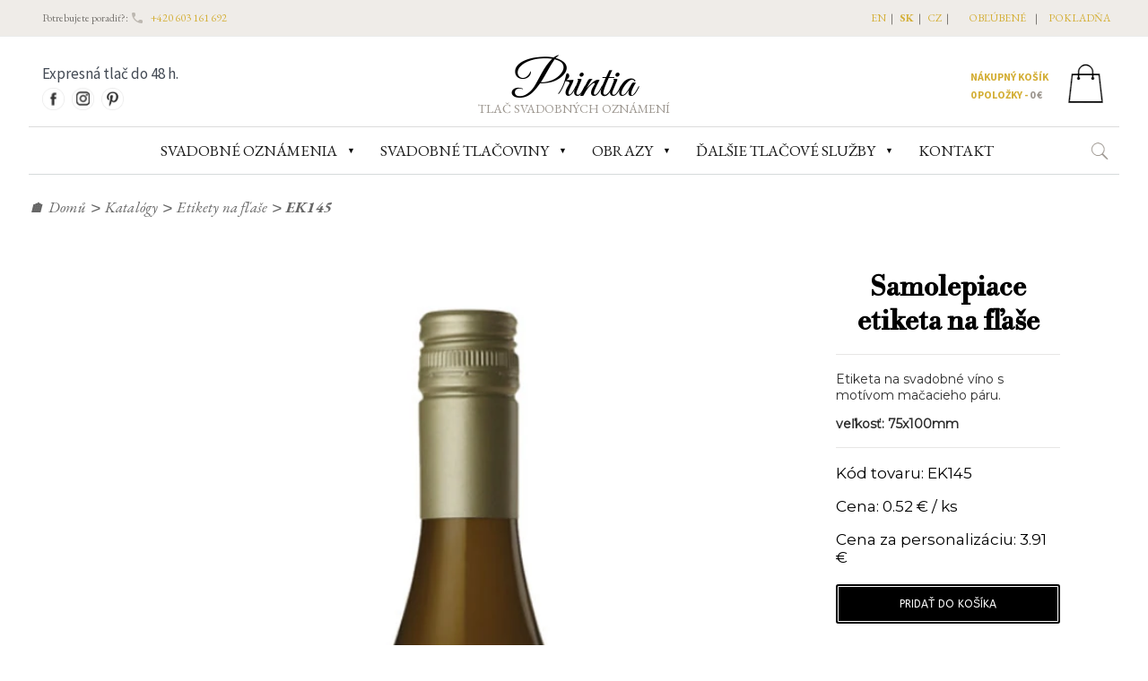

--- FILE ---
content_type: text/html; charset=UTF-8
request_url: https://www.printia.cz/sk/etiketa-svadobna-vino-macky-ek145/
body_size: 12658
content:
<html lang="en">
<head>
<meta charset="UTF-8" />
<meta name="viewport" content="width=device-width, initial-scale=1" />
<meta name="description" content="Etiketa na svadobné víno s motívom mačacieho páru." />

<meta property="og:title" content="Samolepiace etiketa na fľaše" />
<meta property="og:description" content="Etiketa na svadobné víno s motívom mačacieho páru." />
<meta property="og:url" content="https://www.printia.cz/etiketa-svadobna-vino-macky-ek145/" />
<meta property="og:site_name" content="Printia" />
<meta property="og:type" content="product" />
<meta property="og:image" content="https://www.printia.cz/data/products/ek145-etiketa-kocky-svatebni.webp" />
<meta property="og:locale" content="sk" />
<link rel="canonical" href="https://www.printia.cz/sk/etiketa-svadobna-vino-macky-ek145/" />

<link rel="alternate" hreflang="cs" href="https://www.printia.cz/etiketa-svatebni-vino-kocky-ek145/" />
<link rel="alternate" hreflang="sk" href="https://www.printia.cz/sk/etiketa-svadobna-vino-macky-ek145/" />
<link rel="alternate" hreflang="en" href="https://www.printia.cz/en/cats-wedding-wine-label-ek145/" />
<link rel="alternate" hreflang="x-default" href="https://www.printia.cz/etiketa-svatebni-vino-kocky-ek145/" />

<link href="https://www.printia.cz/view/css/styles.css" rel="stylesheet" type="text/css" />
<link href="https://www.printia.cz/view/css/product.css" rel="stylesheet" type="text/css" />
<link href="https://www.printia.cz/vendor/components/owl-carousel/owl-carousel.css" rel="stylesheet" type="text/css" />
<link href="https://www.printia.cz/vendor/components/owl-carousel/owl-theme.css" rel="stylesheet" type="text/css" />
<link rel='stylesheet' id='google-fonts-css' href='https://fonts.googleapis.com/css?family=EB+Garamond%3A100%2C100italic%2C300%2C300italic%2C400%2C400italic%2C500%2C500italic%2C700%2C700italic%2C900%2C900italic%7CSource+Sans+Pro%3A100%2C100italic%2C300%2C300italic%2C400%2C400italic%2C500%2C500italic%2C700%2C700italic%2C900%2C900italic%7CGreat+Vibes%3A100%2C100italic%2C300%2C300italic%2C400%2C400italic%2C500%2C500italic%2C700%2C700italic%2C900%2C900italic%7CLibre+Baskerville%3A100%2C100italic%2C300%2C300italic%2C400%2C400italic%2C500%2C500italic%2C700%2C700italic%2C900%2C900italic%7CNunito_Sans%3A100%2C100italic%2C300%2C300italic%2C400%2C400italic%2C500%2C500italic%2C700%2C700italic%2C900%2C900italic%7CABeeZee%3A100%2C100italic%2C300%2C300italic%2C400%2C400italic%2C500%2C500italic%2C700%2C700italic%2C900%2C900italic%7CABeeZee%3A100%2C100italic%2C300%2C300italic%2C400%2C400italic%2C500%2C500italic%2C700%2C700italic%2C900%2C900italic%7CABeeZee%3A100%2C100italic%2C300%2C300italic%2C400%2C400italic%2C500%2C500italic%2C700%2C700italic%2C900%2C900italic%7CABeeZee%3A100%2C100italic%2C300%2C300italic%2C400%2C400italic%2C500%2C500italic%2C700%2C700italic%2C900%2C900italic&#038;subset=latin-ext'    type='text/css' media='all' />
<link rel="preconnect" href="https://fonts.googleapis.com">
<link rel="preconnect" href="https://fonts.gstatic.com" crossorigin>
<link href="https://fonts.googleapis.com/css2?family=Libre+Bodoni&family=Montserrat&display=swap" rel="stylesheet">

<link href="https://www.printia.cz/view/css/gw.css"     rel="stylesheet" type="text/css" />
<script src="https://www.printia.cz/vendor/components/jquery/jquery-3.2.1.min.js" type="text/javascript"></script>
<script src="https://www.printia.cz/vendor/components/owl-carousel/owl-carousel.js" type="text/javascript"></script>

 

<title>Samolepiace etiketa na fľaše (EK145) | Printia</title>

<script type="application/ld+json">
{
  "@context" : "http://schema.org",
  "@type" : "Product",
  "sku" : "EK145",
  "brand" : "Printia",
  "name" : "Samolepiace etiketa na fľaše",
  "image" : "https://www.printia.cz/data/products/ek145-etiketa-kocky-svatebni.webp",
  "description" : "Etiketa na svadobné víno s motívom mačacieho páru.",
  "offers" : {
    "@type" : "Offer",
    "sku" : "EK145",
    "priceCurrency" : "CZK",
    "priceValidUntil" : "2026-04-17",
    "availability" : "InStock",
    "url" : "https://www.printia.cz/sk/etiketa-svadobna-vino-macky-ek145/",
    "price" : "12.00"
  }
}
</script>

<!-- Google Tag Manager -->
<script>(function(w,d,s,l,i){w[l]=w[l]||[];w[l].push({'gtm.start':
new Date().getTime(),event:'gtm.js'});var f=d.getElementsByTagName(s)[0],
j=d.createElement(s),dl=l!='dataLayer'?'&l='+l:'';j.async=true;j.src=
'https://www.googletagmanager.com/gtm.js?id='+i+dl;f.parentNode.insertBefore(j,f);
})(window,document,'script','dataLayer','GTM-N8V4Q46');</script>
<!-- End Google Tag Manager -->
<!-- Meta Pixel Code -->
<script>
!function(f,b,e,v,n,t,s)
{if(f.fbq)return;n=f.fbq=function(){n.callMethod?
n.callMethod.apply(n,arguments):n.queue.push(arguments)};
if(!f._fbq)f._fbq=n;n.push=n;n.loaded=!0;n.version='2.0';
n.queue=[];t=b.createElement(e);t.async=!0;
t.src=v;s=b.getElementsByTagName(e)[0];
s.parentNode.insertBefore(t,s)}(window, document,'script',
'https://connect.facebook.net/en_US/fbevents.js');
fbq('init', '574331660180464');
fbq('track', 'PageView');
</script>
<noscript><img height="1" width="1" style="display:none"
src="https://www.facebook.com/tr?id=574331660180464&ev=PageView&noscript=1"
/></noscript>
<!-- End Meta Pixel Code -->
</head>
<body>

<style>
span#cart {
	font-weight: bold;
	color: #333333;
}

@media screen and (max-width: 800px) {
	.header-top-container {
		display: none;
	}
	.social-content {
		display: none;
	}
	.logo {
		display: block;
	}
	.cart-div {
		float: none;
		text-align: center;
	}
}
</style>
<style>
@media screen and (max-width: 1230px) and (min-width: 700px) {
	.logo {
		margin-left: 50px;
	}
}
</style>

<div class="header-foundation full-width">
    <div class="header-top-container">
        <div class="layout-width">
            <div class="top-content">
                <p>Potrebujete poradiť?: 
                    <span><svg class="phone-icon" xmlns="http://www.w3.org/2000/svg" width="16" height="16" viewBox="0 0 24 24">
                        <path fill="none" d="M0 0h24v24H0V0z" />
                        <path d="M19.23 15.26l-2.54-.29c-.61-.07-1.21.14-1.64.57l-1.84 1.84c-2.83-1.44-5.15-3.75-6.59-6.59l1.85-1.85c.43-.43.64-1.03.57-1.64l-.29-2.52c-.12-1.01-.97-1.77-1.99-1.77H5.03c-1.13 0-2.07.94-2 2.07.53 8.54 7.36 15.36 15.89 15.89 1.13.07 2.07-.87 2.07-2v-1.73c.01-1.01-.75-1.86-1.76-1.98z" />
                        </svg></span>
                    <span><a href="tel:+420603161692">+420 603 161 692</a></span>
                </p>
            </div>
            <div class="top-content">
            </div>
            <div class="inline-block text-right header-menu-width">
               <p>     <span class="header-menu">
                    <span class="lang-menu "><a href="https://www.printia.cz/en/" hreflang="en">EN</a></span>| 
                    <span class="lang-menu lang-bg"><a href="https://www.printia.cz/sk/" hreflang="sk">SK</a></span>| 
                    <span class="lang-menu "><a href="https://www.printia.cz/"  hreflang="cz">CZ</a></span>|    
                    </span>
                
                
                    <span class="header-menu"><a href="#">obľúbené</a></span>|
                    <span class="header-menu"> <a href="https://www.printia.cz/nakupni-kosik/">pokladňa</a></span>
                </p>
            </div>
        </div>
    </div>
    <div id="header" class="full-width resp-header-height">

        <div class="layout-width border-bottom resp-height">
            <div class="header-search"></div>
            <div class="social-content">
                <div>Expresná tlač do 48 h.</div>
                <div class="social-icon-content">
                    <div>
                        <a href="https://www.facebook.com/svatebnioznameni"><img class="social-icon" alt="Facebook" src="https://www.printia.cz/view/image/fb.png"></a>
                        <a href="https://www.instagram.com/printia.prague/"><img class="social-icon"  alt="Instagram" src="https://www.printia.cz/view/image/instagram.png"></a>
                        <a href="https://cz.pinterest.com/printiaprague/"><img  alt="Pinterest" class="social-icon" src="https://www.printia.cz/view/image/pinterest.png"></a>
                    </div>
                </div>
            </div>
            <div class="logo">
                <a href="https://www.printia.cz/sk/" title="Printia" rel="home" itemprop="url"> Printia </a>
                <div class="sub-logo">
                    tlač svadobných oznámení                </div>
            </div>
            
<div class="cart-div">
	<a href="https://www.printia.cz/sk/nakupny-kosik/">
		<div class="inline-block">
			<div class="border-bottom cart-font">Nákupný košík</div>
			<span class="cart-contents"><span class="cart-font"><span id="cart-count">0</span> položky - </span>
				<span class="cart-color cart-font"> <span id="cart-amount">0</span>&nbsp;<span class="">€ </span>
			</span></span>
		</div>
		<div class="cart-icon-div">
			<img src="https://www.printia.cz/view/image/cart-icon.png">
		</div>
	</a>
</div>
        </div>
        </div>
    </div>
<div class="layout-width border-top pos-rel">
    <img id="icon-menu-expand" src="https://www.printia.cz/view/image/mob-menu.png" alt="Menu" onclick="toggleSiteMenu();"><span class="menu-icon">Menu</span>
    <div class="sub-header" id="sub-header">

        <nav class="left-drop-menu resp-left-drop-menu">
                        
            <div class="dropdown resp-drop">
                <a href="https://www.printia.cz/sk/svadobne-oznamenia/" id="menu-0" class="dropbtn"><span class="dropdown-span">SVADOBNÉ OZNÁMENIA</span></a>
                <span class="dropdown-icon">&#9660;</span>
                <div id="list-menu-0" class="dropdown-content dropdownFull dropdown-content-align">
                    <div class="dropdownBody dropdownbody-overflow">
                            <div class="dropdownNav">
                                                                        <div class="sub-dropdown">
                                           <a class="product-list  sub-dropbtn"  href="https://www.printia.cz/sk/katalog/luxusne-oznamenia/" ><span class="sub-dropdown-span">Luxusné svadobné oznámenia</span></a>
                                        </div>  
                                                                                <div class="sub-dropdown">
                                           <a class="product-list  sub-dropbtn"  href="https://www.printia.cz/sk/katalog/elegantne-oznamenia/" ><span class="sub-dropdown-span">Svadobné oznámenia</span></a>
                                        </div>  
                                                                                <div class="sub-dropdown">
                                           <a class="product-list  sub-dropbtn"  href="https://www.printia.cz/sk/katalog/svadobne-oznamenia-s-fotkou/" ><span class="sub-dropdown-span">Svadobné oznámenia s fotkou</span></a>
                                        </div>  
                                                                                <div class="sub-dropdown">
                                           <a class="product-list  sub-dropbtn"  href="https://www.printia.cz/sk/katalog/lacne-svadobne-oznamenia/" ><span class="sub-dropdown-span">Lacné svadobné oznámenia</span></a>
                                        </div>  
                                        
                            </div>
                    </div>
                </div>
            </div>

        
        
        <div class="dropdown">
                <a href="javascript:;;"  id="menu-0" class="dropbtn" ><span class="dropdown-span">SVADOBNÉ TLAČOVINY</span></a>
                 <span class="dropdown-icon">&#9660;</span>
                 
                <div id="list-menu-0" class="dropdown-content dropdownFull resp-content">
                    <div class="dropdownBody dropdownbody-overflow">
										<div class="cols">
                            <div class="dropdownNav float-left-sub">
    			        				<a class="product-list"  href="https://www.printia.cz/sk/katalog/luxusne-oznamenia/" >Luxusné svadobné oznámenia</a>
                                 				<a class="product-list"  href="https://www.printia.cz/sk/katalog/elegantne-oznamenia/" >Svadobné oznámenia</a>
                                 				<a class="product-list"  href="https://www.printia.cz/sk/katalog/svadobne-oznamenia-s-fotkou/" >Svadobné oznámenia s fotkou</a>
                                 				<a class="product-list"  href="https://www.printia.cz/sk/katalog/lacne-svadobne-oznamenia/" >Lacné svadobné oznámenia</a>
                         							</div>
                            <div class="dropdownNav float-left-sub">
        		        					<a class="product-list" href="https://www.printia.cz/sk/katalog/pozvanky/">Pozvánky k svadobnému stolu </a> 
                                    					<a class="product-list" href="https://www.printia.cz/sk/katalog/obalky/">Poštové obálky</a> 
                                    					<a class="product-list" href="https://www.printia.cz/sk/katalog/menovky/">Menovky na stôl</a> 
                                    					<a class="product-list" href="https://www.printia.cz/sk/katalog/svadobne-menu/">Svadobné menu </a> 
                                    					<a class="product-list" href="https://www.printia.cz/sk/katalog/program/">Svadobný program dňa </a> 
                                    					<a class="product-list" href="https://www.printia.cz/sk/katalog/zasadaci-poriadok/">Zasadací poriadok</a> 
                            							</div>

                            <div class="dropdownNav float-left-sub">

										      					        <a class="product-list" href="https://www.printia.cz/sk/katalog/svadobny-strom/">Svadobný strom </a>   
                                  					        <a class="product-list" href="https://www.printia.cz/sk/katalog/etikety-na-flase/">Etikety na fľaše </a>   
                                  					        <a class="product-list" href="https://www.printia.cz/sk/katalog/krabicky-na-vysluzku/">Krabičky na výslužky</a>   
                                  					        <a class="product-list" href="https://www.printia.cz/sk/katalog/svadobne-knihy/">Svadobná kniha</a>   
                                  					        <a class="product-list" href="https://www.printia.cz/sk/katalog/svadobne-uvitaci-cedule/">Uvítacia tabuľa na svadbu.</a>   
                                  					        <a class="product-list" href="https://www.printia.cz/sk/katalog/zabava-na-svadbu/">Zábava na svadbu</a>   
                                  					        <a class="product-list" href="https://www.printia.cz/sk/katalog/nas-pribeh-lasky/">Náš príbeh lásky </a>   
                                  					        <a class="product-list" href="https://www.printia.cz/sk/katalog/detske-pozvanky-na-narodeniny/">Detské pozvánky na narodeniny</a>   
                            							</div>
                            <div class="dropdownNav float-left-sub">
                                <p style="text-align: left; font-size: 1em;">
                                    <span class="dropdown-text-logo">
                                        &nbsp; &nbsp; Printia</span> <span
                                        class="dropdown-text"> je špecializované grafické štúdio a tlačiareň<br>so zameraním na výrobu svadobných oznámení.<br>Sídlime v Prahe na Smíchove.<br>Po zarezervovaní termíne si možno u nás prehliadnuť<br>katalógy svadobných tlačovín z našej produkcie.									</span>
                                </p>
                            </div>

                        </div>
									</div>
                </div>
            </div>


            <div class="dropdown resp-drop">
                <a href="https://www.printia.cz/sk/katalog/obrazy-na-stenu/" id="menu-obrazy" class="dropbtn"><span class="dropdown-span">Obrazy</span></a>
                <span class="dropdown-icon">&#9660;</span>
                <div id="list-menu-obrazy" class="dropdown-content dropdownFull dropdown-content-align">
                    <div class="dropdownBody dropdownbody-overflow">
                        <div class="dropdownNav">
                                                                <div class="sub-dropdown">
                                        <a class="product-list sub-dropbtn"  href="https://www.printia.cz/sk/katalog/abstraktne-obrazy/" >
                                            <span class="sub-dropdown-span">Abstraktné umenie</span>
                                        </a>
                                    </div>
                                                                        <div class="sub-dropdown">
                                        <a class="product-list sub-dropbtn"  href="https://www.printia.cz/sk/katalog/obrazy-krajina/" >
                                            <span class="sub-dropdown-span">Krajina</span>
                                        </a>
                                    </div>
                                                                        <div class="sub-dropdown">
                                        <a class="product-list sub-dropbtn"  href="https://www.printia.cz/sk/katalog/obrazy-hory/" >
                                            <span class="sub-dropdown-span">Hory</span>
                                        </a>
                                    </div>
                                                                        <div class="sub-dropdown">
                                        <a class="product-list sub-dropbtn"  href="https://www.printia.cz/sk/katalog/obrazy-macky/" >
                                            <span class="sub-dropdown-span">Mačky</span>
                                        </a>
                                    </div>
                                                                        <div class="sub-dropdown">
                                        <a class="product-list sub-dropbtn"  href="https://www.printia.cz/sk/katalog/obrazy-zvierata/" >
                                            <span class="sub-dropdown-span">Zvieratá</span>
                                        </a>
                                    </div>
                                                                        <div class="sub-dropdown">
                                        <a class="product-list sub-dropbtn"  href="https://www.printia.cz/sk/katalog/obrazy-zeny/" >
                                            <span class="sub-dropdown-span">Ženy</span>
                                        </a>
                                    </div>
                                                                        <div class="sub-dropdown">
                                        <a class="product-list sub-dropbtn"  href="https://www.printia.cz/sk/katalog/obrazy-more-a-plaze/" >
                                            <span class="sub-dropdown-span">More a pláže</span>
                                        </a>
                                    </div>
                                                                        <div class="sub-dropdown">
                                        <a class="product-list sub-dropbtn"  href="https://www.printia.cz/sk/katalog/obrazy-auta/" >
                                            <span class="sub-dropdown-span">Autá</span>
                                        </a>
                                    </div>
                                                                        <div class="sub-dropdown">
                                        <a class="product-list sub-dropbtn"  href="https://www.printia.cz/sk/katalog/obrazy-mesta/" >
                                            <span class="sub-dropdown-span">Mestá</span>
                                        </a>
                                    </div>
                                                                        <div class="sub-dropdown">
                                        <a class="product-list sub-dropbtn"  href="https://www.printia.cz/sk/katalog/obrazy-priroda/" >
                                            <span class="sub-dropdown-span">Priroda</span>
                                        </a>
                                    </div>
                                                                        <div class="sub-dropdown">
                                        <a class="product-list sub-dropbtn"  href="https://www.printia.cz/sk/katalog/obrazy-vianoce/" >
                                            <span class="sub-dropdown-span">Vianoce</span>
                                        </a>
                                    </div>
                                                                        <div class="sub-dropdown">
                                        <a class="product-list sub-dropbtn"  href="https://www.printia.cz/sk/katalog/obrazy-ostatne/" >
                                            <span class="sub-dropdown-span">Ostatné</span>
                                        </a>
                                    </div>
                                                                        <div class="sub-dropdown">
                                        <a class="product-list sub-dropbtn"  href="https://www.printia.cz/sk/katalog/obrazy-lode/" >
                                            <span class="sub-dropdown-span">Lode</span>
                                        </a>
                                    </div>
                                                                        <div class="sub-dropdown">
                                        <a class="product-list sub-dropbtn"  href="https://www.printia.cz/sk/katalog/obrazy-do-detskej-izby/" >
                                            <span class="sub-dropdown-span">Do detskej izby</span>
                                        </a>
                                    </div>
                                                            </div>
                    </div>
                </div>
            </div>


            


            <div class="dropdown resp-drop">
                <a href="#"  id="menu-0" class="dropbtn"><span class="dropdown-span">ĎALŠIE TLAČOVÉ SLUŽBY</span></a>
                <span class="dropdown-icon">&#9660;</span>
                <div id="list-menu-0" class="dropdown-content dropdownFull dropdown-content-align">
                    <div class="dropdownBody dropdownbody-overflow">
                            <div class="dropdownNav">
                                
                                <div class="sub-dropdown">
                                    <a href="https://www.printia.cz/sk/luxusne-vizitky/" class="product-list sub-dropbtn"><span class="sub-dropdown-span">Luxusné vizitky</span></a>
                                </div>

                                <div class="sub-dropdown">
                                    <a href="https://www.printia.cz/sk/promocni-oznameni/" class="product-list sub-dropbtn" ><span class="sub-dropdown-span">Promočné oznámenia</span></a>
                                </div>
                                
                                
                                <div class="sub-dropdown">
                                    <a href="https://www.printia.cz/sk/darkove-poukazy/" class="product-list sub-dropbtn" ><span class="sub-dropdown-span">Darčekové poukazy</span></a>
                                </div>

                                <div class="sub-dropdown">
                                    <a href="https://www.printia.cz/sk/oznameni-o-narozeni-ditete/" class="product-list sub-dropbtn" ><span class="sub-dropdown-span">Oznámenie o narodení dieťaťa</span></a>
                                </div>  

                                
                                <div class="sub-dropdown">
                                    <a href="https://www.printia.cz/sk/katalog/zapisniky-notesy/" class="product-list sub-dropbtn" ><span class="sub-dropdown-span">Notesy</span></a>
                                </div>
                                
                                <div class="sub-dropdown">
                                <hr style="border-top: dotted 1px; margin-left: 16px; margin-right:16px;">                                                      
                                </div>  
                                
                                <div class="sub-dropdown">
                                    <a href="https://www.printia.cz/sk/tlac/" class="product-list sub-dropbtn" ><span class="sub-dropdown-span">Tlač na zákazku</span></a>
                                </div>    
                                                            
                                <div class="sub-dropdown">
                                    <a href="https://www.printia.cz/sk/termorazba/" class="product-list sub-dropbtn" ><span class="sub-dropdown-span">Zlatotlač</span></a>
                                </div>


                                <div class="sub-dropdown">
                                    <a href="https://www.printia.cz/sk/specialni-graficke-papiry/" class="product-list sub-dropbtn" ><span class="sub-dropdown-span">grafické papiere</span></a>
                                </div>                                
                            </div>
                    </div>
                </div>

            </div>





            <div class="dropdown resp-drop">
                <a href="https://www.printia.cz/sk/kontakt/"  id="menu-0" class="dropbtn"><span class="dropdown-span">KONTAKT</span></a>
            </div>
            
        </nav>
        
    </div>

    <div class="search-container">
        <div class="search-details">
            <img class="search-icon"
                src="https://www.printia.cz/view/image/search-icon.png"
                onclick="showSearchInput()">
        </div>
        <div class="search-input-container">
            <form class="" method="get" action="https://www.printia.cz/sk/product-search/">
                <input id="search-input" name="s" type="text" class="searchtextbox" value="" title="Najít ..." placeholder="Vyhľadať v produktoch ..." tabindex="1">
            </form>
        </div>
    </div>
</div>


<script>
function myFunction() {
    document.getElementById("right-myDropdown").classList.toggle("right-show");
}

function toggleSiteMenu() {
    if (document.getElementById("sub-header").style.display == 'block') {
        document.getElementById("sub-header").style.display = 'none';
        document.getElementById("sub-header").classList.remove('margin-top-sub');
    } else {
        document.getElementById("sub-header").style.display = 'block';
        document.getElementById("sub-header").classList.add('margin-top-sub');
    }
}


//Close the dropdown menu if the user clicks outside of it
window.onclick = function(event) {
if (!event.target.matches('.right-dropbtn')) {

 var dropdowns = document.getElementsByClassName("right-dropdown-content");
 var i;
 for (i = 0; i < dropdowns.length; i++) {
   var openDropdown = dropdowns[i];
   if (openDropdown.classList.contains('right-show')) {
     openDropdown.classList.remove('right-show');
   }
 }
}
}


function showSearch() {
    $(".header-search").toggle();
}
$(document).ready(function(){
	 $(".sub-dropdown").hover(function(){
    	     $(this).closest('.dropdown-content').css("overflow","unset");
         $(".sub-dropdown-content").removeClass("open").hide();
       	 $(this).find(".sub-dropdown-content").addClass("open").show();
    }, function(){
         $(".sub-dropdown-content").removeClass("open").hide();
    });

});

function showSearchInput(){
	if($("#search-input").hasClass("show-input")){
		$("#search-input").removeClass("show-input");
		$("#search-input").addClass("close-input").show();
        $(".resp-drop").css("z-index","3");
        $(".lang-container").css("z-index","3").show();

	}else{
		$("#search-input").removeClass("close-input");
        $("#search-input").addClass("show-input").show();
        $(".resp-drop").css("z-index","2");
        $(".lang-container").css("z-index","2").show();
        }
}

$(document).ready(function(){
$(".dropdown-icon").each(function(){
    $(this).on('click',function(){
        var dropDown = $(this).parent(".dropdown").children('.dropdown-content');
    	if(dropDown.hasClass("display")){
    		dropDown.removeClass("display").hide();
    	}else{
            dropDown.addClass("display").show();
    	}
        });
    });
});
$(document).ready(function(){
    $(".dropdown-icon").each(function(){
        $(this).on('click',function(){
            var dropDown = $(this).parent(".sub-dropdown").children('.sub-dropdown-content');
            if(dropDown.hasClass("display")){
                dropDown.removeClass("display").hide();
            }else{
                dropDown.addClass("display").show();
            }
            });
        });
    });

</script><div id="fb-root"></div>
<script async defer crossorigin="anonymous" src="https://connect.facebook.net/cs_CZ/sdk.js#xfbml=1&version=v9.0&appId=968263910374118&autoLogAppEvents=1" nonce="nI2RVV2R"></script>


<div class="layout-width">
        <div class="bread-crumb">
            <span>🏠</span><a href="https://www.printia.cz/sk/">Domů</a>
            <span class="sep">&gt;</span> <a href="https://www.printia.cz/sk/katalogy/">Katalógy</a>
            <span class="sep">&gt;</span> <a href="https://www.printia.cz/sk/katalog/etikety-na-flase/">Etikety na fľaše </a>
            <span class="sep">&gt;</span><span>EK145</span>
        </div>
        <form method="POST" id="cart-form">
            <div class="product-view-container">
                <div class="image-section">
                    <div class="product-main-img magnifier-thumb-wrapper">
                        <img id="product-img" title="Samolepiace etiketa na fľaše" src="/data/products/ek145-etiketa-kocky-svatebni.webp" alt="Samolepiace etiketa na fľaše" data-large-img-url="/data/products/ek145-etiketa-kocky-svatebni.webp"
                            data-large-img-wrapper="imagezoom"/>  
                    </div>
            
            
            </div>
            


           
            
            <div class="product-detail-section">
                    
                <h1>Samolepiace etiketa na fľaše</h1>
                <hr class="hr-border">
                    
                    <div class="product-desc">
                        <p>
                            Etiketa na svadobné víno s motívom mačacieho páru.                        </p>
                                                  <p>
                              <b>veľkosť: 75x100mm</b>                          </p>
                        <input type="hidden" name="print_size" id="print_size" value="0">                        
                        
                    </div>
                    <hr class="hr-border">
                    
                    <p>
                        <span class="detaily">Kód tovaru: EK145</span>
                    </p>

                    <p>
                        <span class="detaily">Cena: </span>
                        <span id="cena_za_kus">0.52 € / ks</span>
                    </p>
                    
                    <p>
                        <span class="detaily">Cena za personalizáciu: 3.91 €</span>
                    </p>                    <div class="cart-btn-div">
                        <div id="cart-item-845">
                            <input type="hidden" name="product_id" id="product_id" value="845">
                            <input type="hidden" name="price" id="price" value="12.00">
                            <input type="hidden" name="quantity" id="quantity" value="15">
                             
                              <input type="hidden" name="personalize"  id="personalize" value="1">
                                                               
                            <input type="button" name="addtocart" id="addtocart-845" value="Pridať do košíka" class="cart-btn" onclick="addToCart('845')">
                            <div id="loader-845" class="loader"><img alt="loader" src="https://www.printia.cz/view/image/loader.gif"></div>
                            <div class="display-message" id="display-message-845"></div>
                        </div>
                    </div>

                    <div > 
                        
                                                
                        <div style="float:left; margin-top:10px;" class="fb-share-button" data-href="https://www.printia.cz/sk/etiketa-svadobna-vino-macky-ek145/" data-layout="button" data-size="large">
                            <a target="_blank" href="https://www.facebook.com/sharer/sharer.php?u=https%3A%2F%2Fsk/etiketa-svadobna-vino-macky-ek145%2F&amp;src=sdkpreparse" class="fb-xfbml-parse-ignore">Sdílet</a>
                        </div>
                        
                                            </div>
                    
                      
                                        

                </div> <!--// end -- product-detail-section -->
                
                
                
            </div>
            
            
            
             <div class="related-products-div">
        <a name="podobne"><h2 class="related-title"><span>Súvisiace produkty</span></h2> </a>
        <div class="category-related-products">
          
            <div class="category-div">
              <p>
              <span><a href="https://www.printia.cz/sk/katalogy/">Katalógy</a></span> >  
                    <a href="https://www.printia.cz/sk/katalog/pozvanky/">Pozvánky k svadobnému stolu </a>
              </p>
            </div>
            <div style="font-size: 10px; color: #7e7974; font-family: 'Nunito Sans', sans-serif;">Potrebujete okrem pozvánok k stolu aj kartičky so žiadosťou o finančné dary? Vložte do košíka kartičky a namiesto pozvania k stolu vpíšte text týkajúci sa žiadosti o finančné dary. Texty nie sú predtlačené, môžu teda byť akékoľvek. <br>
Ak chcete viac variantov textov, kliknite na tlačidlo VLOŽIŤ DO KOŠÍKA toľkokrát, koľko variantov potrebujete. Príklad: chcete pozvánky k stolu, pozvánky na raut a kartičky na dary ... kliknite na tlačidlo 3x</div>               
              <div class="search-product relative">
                  <a href="https://www.printia.cz/sk/pozvanky-pu1/">
                      <img alt="Univerzálne pozvánky k svadobnému stolu"  title="Univerzálne pozvánky k svadobnému stolu" src="https://www.printia.cz/data/products/pozvanky-pu1.webp">
                  </a>
                  <div class="sku-title-content relative-product-info">
                      <div class="sku-title sku-title-pd" title="Univerzálne pozvánky k svadobnému stolu">PU1 - Univerzálne pozvánky k svadobnému stolu</div>
                      <div class="search-price">0.43 €</div>
                  </div>
                  <div class="rel-add-to-cart" id="cart-item-360">
                      <input type="hidden" name="product_id" id="product_id" value="360">
                      <input type="hidden" name="price" id="price" value="10.00">
                      <input type="hidden" name="quantity" id="quantity" value="5">
                                     <input type="hidden" name="personalize" id="personalize" value="1">
                                     <a class="opacity" href="https://www.printia.cz/sk/cart-view/">
                        <input type="button" name="viewcart" id="view-cart-360" value="Zobraziť košík" class="cart-btn cart-btn-width view-cart-btn">
                    </a>
                    <input type="button" name="addtocart" id="addtocart-360" value="Pridať do košíka"  class="cart-btn cart-btn-width" onclick="addToCart('360')">
                                     <div id="loader-360" class="loader">
                        <img alt="loader" class="loader-img"  src="https://www.printia.cz/view/image/loader.gif">
                    </div>
                 </div>
               </div>    <!--//end  search-product -->


    
            <div class="category-div">
              <p>
              <span><a href="https://www.printia.cz/sk/katalogy/">Katalógy</a></span> >  
                    <a href="https://www.printia.cz/sk/katalog/menovky/">Menovky na stôl</a>
              </p>
            </div>
                           
              <div class="search-product relative">
                  <a href="https://www.printia.cz/sk/univerzalne-menovky-ju1/">
                      <img alt="Univerzálne menovky na stôl"  title="Univerzálne menovky na stôl" src="https://www.printia.cz/data/products/ju1-univerzalni-jmenovky.png">
                  </a>
                  <div class="sku-title-content relative-product-info">
                      <div class="sku-title sku-title-pd" title="Univerzálne menovky na stôl">JU1 - Univerzálne menovky na stôl</div>
                      <div class="search-price">0.52 €</div>
                  </div>
                  <div class="rel-add-to-cart" id="cart-item-362">
                      <input type="hidden" name="product_id" id="product_id" value="362">
                      <input type="hidden" name="price" id="price" value="12.00">
                      <input type="hidden" name="quantity" id="quantity" value="10">
                                     <input type="hidden" name="personalize" id="personalize" value="1">
                                     <a class="opacity" href="https://www.printia.cz/sk/cart-view/">
                        <input type="button" name="viewcart" id="view-cart-362" value="Zobraziť košík" class="cart-btn cart-btn-width view-cart-btn">
                    </a>
                    <input type="button" name="addtocart" id="addtocart-362" value="Pridať do košíka"  class="cart-btn cart-btn-width" onclick="addToCart('362')">
                                     <div id="loader-362" class="loader">
                        <img alt="loader" class="loader-img"  src="https://www.printia.cz/view/image/loader.gif">
                    </div>
                 </div>
               </div>    <!--//end  search-product -->


    
            <div class="category-div">
              <p>
              <span><a href="https://www.printia.cz/sk/katalogy/">Katalógy</a></span> >  
                    <a href="https://www.printia.cz/sk/katalog/svadobne-menu/">Svadobné menu </a>
              </p>
            </div>
                           
              <div class="search-product relative">
                  <a href="https://www.printia.cz/sk/svadobne-menu-m1/">
                      <img alt="Univerzálne svadobné menu"  title="Univerzálne svadobné menu" src="https://www.printia.cz/data/products/m1-svatebni-menu-elegantni-vzor.webp">
                  </a>
                  <div class="sku-title-content relative-product-info">
                      <div class="sku-title sku-title-pd" title="Univerzálne svadobné menu">M1 - Univerzálne svadobné menu</div>
                      <div class="search-price">0.96 €</div>
                  </div>
                  <div class="rel-add-to-cart" id="cart-item-361">
                      <input type="hidden" name="product_id" id="product_id" value="361">
                      <input type="hidden" name="price" id="price" value="22.00">
                      <input type="hidden" name="quantity" id="quantity" value="1">
                                     <input type="hidden" name="personalize" id="personalize" value="1">
                                     <a class="opacity" href="https://www.printia.cz/sk/cart-view/">
                        <input type="button" name="viewcart" id="view-cart-361" value="Zobraziť košík" class="cart-btn cart-btn-width view-cart-btn">
                    </a>
                    <input type="button" name="addtocart" id="addtocart-361" value="Pridať do košíka"  class="cart-btn cart-btn-width" onclick="addToCart('361')">
                                     <div id="loader-361" class="loader">
                        <img alt="loader" class="loader-img"  src="https://www.printia.cz/view/image/loader.gif">
                    </div>
                 </div>
               </div>    <!--//end  search-product -->


    
            <div class="category-div">
              <p>
              <span><a href="https://www.printia.cz/sk/katalogy/">Katalógy</a></span> >  
                    <a href="https://www.printia.cz/sk/katalog/program/">Svadobný program dňa </a>
              </p>
            </div>
            
            <div class="category-div">
              <p>
              <span><a href="https://www.printia.cz/sk/katalogy/">Katalógy</a></span> >  
                    <a href="https://www.printia.cz/sk/katalog/zasadaci-poriadok/">Zasadací poriadok</a>
              </p>
            </div>
            
            <div class="category-div">
              <p>
              <span><a href="https://www.printia.cz/sk/katalogy/">Katalógy</a></span> >  
                    <a href="https://www.printia.cz/sk/katalog/etikety-na-flase/">Etikety na fľaše </a>
              </p>
            </div>
                           
              <div class="search-product relative">
                  <a href="https://www.printia.cz/sk/samolepiace-etikety-na-vino-e1/">
                      <img alt="Samolepiace etikety na víno"  title="Samolepiace etikety na víno" src="https://www.printia.cz/data/products/e1-samolepici-etikety-na-vino.webp">
                  </a>
                  <div class="sku-title-content relative-product-info">
                      <div class="sku-title sku-title-pd" title="Samolepiace etikety na víno">E1 - Samolepiace etikety na víno</div>
                      <div class="search-price">0.43 €</div>
                  </div>
                  <div class="rel-add-to-cart" id="cart-item-363">
                      <input type="hidden" name="product_id" id="product_id" value="363">
                      <input type="hidden" name="price" id="price" value="10.00">
                      <input type="hidden" name="quantity" id="quantity" value="15">
                                     <input type="hidden" name="personalize" id="personalize" value="1">
                                     <a class="opacity" href="https://www.printia.cz/sk/cart-view/">
                        <input type="button" name="viewcart" id="view-cart-363" value="Zobraziť košík" class="cart-btn cart-btn-width view-cart-btn">
                    </a>
                    <input type="button" name="addtocart" id="addtocart-363" value="Pridať do košíka"  class="cart-btn cart-btn-width" onclick="addToCart('363')">
                                     <div id="loader-363" class="loader">
                        <img alt="loader" class="loader-img"  src="https://www.printia.cz/view/image/loader.gif">
                    </div>
                 </div>
               </div>    <!--//end  search-product -->


    
            <div class="category-div">
              <p>
              <span><a href="https://www.printia.cz/sk/katalogy/">Katalógy</a></span> >  
                    <a href="https://www.printia.cz/sk/katalog/svadobne-knihy/">Svadobná kniha</a>
              </p>
            </div>
                           
              <div class="search-product relative">
                  <a href="https://www.printia.cz/sk/univerzalna-svadobna-kniha-knu1/">
                      <img alt="Univerzálna svadobná kniha"  title="Univerzálna svadobná kniha" src="https://www.printia.cz/data/products/knu1-svatebni-kniha-univerzalni.webp">
                  </a>
                  <div class="sku-title-content relative-product-info">
                      <div class="sku-title sku-title-pd" title="Univerzálna svadobná kniha">KNU1 - Univerzálna svadobná kniha</div>
                      <div class="search-price">27.39 €</div>
                  </div>
                  <div class="rel-add-to-cart" id="cart-item-3998">
                      <input type="hidden" name="product_id" id="product_id" value="3998">
                      <input type="hidden" name="price" id="price" value="630.00">
                      <input type="hidden" name="quantity" id="quantity" value="1">
                                     <input type="hidden" name="personalize" id="personalize" value="1">
                                     <a class="opacity" href="https://www.printia.cz/sk/cart-view/">
                        <input type="button" name="viewcart" id="view-cart-3998" value="Zobraziť košík" class="cart-btn cart-btn-width view-cart-btn">
                    </a>
                    <input type="button" name="addtocart" id="addtocart-3998" value="Pridať do košíka"  class="cart-btn cart-btn-width" onclick="addToCart('3998')">
                                     <div id="loader-3998" class="loader">
                        <img alt="loader" class="loader-img"  src="https://www.printia.cz/view/image/loader.gif">
                    </div>
                 </div>
               </div>    <!--//end  search-product -->


    
            <div class="category-div">
              <p>
              <span><a href="https://www.printia.cz/sk/katalogy/">Katalógy</a></span> >  
                    <a href="https://www.printia.cz/sk/katalog/svadobne-uvitaci-cedule/">Uvítacia tabuľa na svadbu.</a>
              </p>
            </div>
                           
              <div class="search-product relative">
                  <a href="https://www.printia.cz/sk/univerzalna-svadobna-uvitacia-cedula-scu1/">
                      <img alt="Univerzálna svadobná uvítacia ceduľa"  title="Univerzálna svadobná uvítacia ceduľa" src="https://www.printia.cz/data/products/univerzalni-svatebni-cedule-scu1.webp">
                  </a>
                  <div class="sku-title-content relative-product-info">
                      <div class="sku-title sku-title-pd" title="Univerzálna svadobná uvítacia ceduľa">SCU1 - Univerzálna svadobná uvítacia ceduľa</div>
                      <div class="search-price">16.52 €</div>
                  </div>
                  <div class="rel-add-to-cart" id="cart-item-3999">
                      <input type="hidden" name="product_id" id="product_id" value="3999">
                      <input type="hidden" name="price" id="price" value="380.00">
                      <input type="hidden" name="quantity" id="quantity" value="1">
                                     <input type="hidden" name="personalize" id="personalize" value="1">
                                     <a class="opacity" href="https://www.printia.cz/sk/cart-view/">
                        <input type="button" name="viewcart" id="view-cart-3999" value="Zobraziť košík" class="cart-btn cart-btn-width view-cart-btn">
                    </a>
                    <input type="button" name="addtocart" id="addtocart-3999" value="Pridať do košíka"  class="cart-btn cart-btn-width" onclick="addToCart('3999')">
                                     <div id="loader-3999" class="loader">
                        <img alt="loader" class="loader-img"  src="https://www.printia.cz/view/image/loader.gif">
                    </div>
                 </div>
               </div>    <!--//end  search-product -->


    
            <div class="category-div">
              <p>
              <span><a href="https://www.printia.cz/sk/katalogy/">Katalógy</a></span> >  
                    <a href="https://www.printia.cz/sk/katalog/lacne-svadobne-oznamenia/">Lacné svadobné oznámenia</a>
              </p>
            </div>
                           
              <div class="search-product relative">
                  <a href="https://www.printia.cz/sk/svadobne-oznamenia-macky-SK145/">
                      <img alt="Svadobné oznámenie mačky"  title="Svadobné oznámenie mačky" src="https://www.printia.cz/data/products/sk145-svatebni-oznameni-kocky.webp">
                  </a>
                  <div class="sku-title-content relative-product-info">
                      <div class="sku-title sku-title-pd" title="Svadobné oznámenie mačky">SK145 - Svadobné oznámenie mačky</div>
                      <div class="search-price">1.22 €</div>
                  </div>
                  <div class="rel-add-to-cart" id="cart-item-147">
                      <input type="hidden" name="product_id" id="product_id" value="147">
                      <input type="hidden" name="price" id="price" value="28.00">
                      <input type="hidden" name="quantity" id="quantity" value="20">
                                     <input type="hidden" name="personalize" id="personalize" value="1">
                                     <a class="opacity" href="https://www.printia.cz/sk/cart-view/">
                        <input type="button" name="viewcart" id="view-cart-147" value="Zobraziť košík" class="cart-btn cart-btn-width view-cart-btn">
                    </a>
                    <input type="button" name="addtocart" id="addtocart-147" value="Pridať do košíka"  class="cart-btn cart-btn-width" onclick="addToCart('147')">
                                     <div id="loader-147" class="loader">
                        <img alt="loader" class="loader-img"  src="https://www.printia.cz/view/image/loader.gif">
                    </div>
                 </div>
               </div>    <!--//end  search-product -->


                </div> <!--//end  related-product -->

           <!--  $relatedCategoryResult: array(9) {
  [0]=>
  array(26) {
    [0]=>
    string(1) "2"
    ["id"]=>
    string(1) "2"
    [1]=>
    string(2) "PK"
    ["zkratka"]=>
    string(2) "PK"
    [2]=>
    string(8) "svatebni"
    ["typ_tiskovin"]=>
    string(8) "svatebni"
    [3]=>
    string(30) "Pozvánky ke svatebnímu stolu"
    ["category_name_cz"]=>
    string(30) "Pozvánky ke svatebnímu stolu"
    [4]=>
    string(17) "pozvanky-ke-stolu"
    ["category_slug_cz"]=>
    string(17) "pozvanky-ke-stolu"
    [5]=>
    string(17) "Table Invitations"
    ["category_name_en"]=>
    string(17) "Table Invitations"
    [6]=>
    string(30) "Pozvánky k svadobnému stolu "
    ["category_name_sk"]=>
    string(30) "Pozvánky k svadobnému stolu "
    [7]=>
    string(17) "table-invitations"
    ["category_slug_en"]=>
    string(17) "table-invitations"
    [8]=>
    string(8) "pozvanky"
    ["category_slug_sk"]=>
    string(8) "pozvanky"
    [9]=>
    string(1) "5"
    ["minimum_quantity"]=>
    string(1) "5"
    [10]=>
    string(5) "50.00"
    ["personalization_price"]=>
    string(5) "50.00"
    [11]=>
    string(1) "1"
    ["zobrazit"]=>
    string(1) "1"
    [12]=>
    string(3) "100"
    ["priority"]=>
    string(3) "100"
  }
  [1]=>
  array(26) {
    [0]=>
    string(1) "5"
    ["id"]=>
    string(1) "5"
    [1]=>
    string(3) "JMK"
    ["zkratka"]=>
    string(3) "JMK"
    [2]=>
    string(8) "svatebni"
    ["typ_tiskovin"]=>
    string(8) "svatebni"
    [3]=>
    string(18) "Svatební jmenovky"
    ["category_name_cz"]=>
    string(18) "Svatební jmenovky"
    [4]=>
    string(8) "jmenovky"
    ["category_slug_cz"]=>
    string(8) "jmenovky"
    [5]=>
    string(10) "Name cards"
    ["category_name_en"]=>
    string(10) "Name cards"
    [6]=>
    string(16) "Menovky na stôl"
    ["category_name_sk"]=>
    string(16) "Menovky na stôl"
    [7]=>
    string(10) "name-cards"
    ["category_slug_en"]=>
    string(10) "name-cards"
    [8]=>
    string(7) "menovky"
    ["category_slug_sk"]=>
    string(7) "menovky"
    [9]=>
    string(2) "10"
    ["minimum_quantity"]=>
    string(2) "10"
    [10]=>
    string(6) "250.00"
    ["personalization_price"]=>
    string(6) "250.00"
    [11]=>
    string(1) "1"
    ["zobrazit"]=>
    string(1) "1"
    [12]=>
    string(3) "160"
    ["priority"]=>
    string(3) "160"
  }
  [2]=>
  array(26) {
    [0]=>
    string(1) "6"
    ["id"]=>
    string(1) "6"
    [1]=>
    string(2) "MK"
    ["zkratka"]=>
    string(2) "MK"
    [2]=>
    string(8) "svatebni"
    ["typ_tiskovin"]=>
    string(8) "svatebni"
    [3]=>
    string(14) "Svatební menu"
    ["category_name_cz"]=>
    string(14) "Svatební menu"
    [4]=>
    string(13) "svatebni-menu"
    ["category_slug_cz"]=>
    string(13) "svatebni-menu"
    [5]=>
    string(12) "Wedding Menu"
    ["category_name_en"]=>
    string(12) "Wedding Menu"
    [6]=>
    string(15) "Svadobné menu "
    ["category_name_sk"]=>
    string(15) "Svadobné menu "
    [7]=>
    string(12) "wedding-menu"
    ["category_slug_en"]=>
    string(12) "wedding-menu"
    [8]=>
    string(13) "svadobne-menu"
    ["category_slug_sk"]=>
    string(13) "svadobne-menu"
    [9]=>
    string(1) "1"
    ["minimum_quantity"]=>
    string(1) "1"
    [10]=>
    string(6) "380.00"
    ["personalization_price"]=>
    string(6) "380.00"
    [11]=>
    string(1) "1"
    ["zobrazit"]=>
    string(1) "1"
    [12]=>
    string(3) "170"
    ["priority"]=>
    string(3) "170"
  }
  [3]=>
  array(26) {
    [0]=>
    string(1) "7"
    ["id"]=>
    string(1) "7"
    [1]=>
    string(3) "PRK"
    ["zkratka"]=>
    string(3) "PRK"
    [2]=>
    string(8) "svatebni"
    ["typ_tiskovin"]=>
    string(8) "svatebni"
    [3]=>
    string(21) "Svatební program dne"
    ["category_name_cz"]=>
    string(21) "Svatební program dne"
    [4]=>
    string(7) "program"
    ["category_slug_cz"]=>
    string(7) "program"
    [5]=>
    string(19) "Schedule of the Day"
    ["category_name_en"]=>
    string(19) "Schedule of the Day"
    [6]=>
    string(23) "Svadobný program dňa "
    ["category_name_sk"]=>
    string(23) "Svadobný program dňa "
    [7]=>
    string(19) "schedule-of-the-day"
    ["category_slug_en"]=>
    string(19) "schedule-of-the-day"
    [8]=>
    string(7) "program"
    ["category_slug_sk"]=>
    string(7) "program"
    [9]=>
    string(1) "1"
    ["minimum_quantity"]=>
    string(1) "1"
    [10]=>
    string(6) "380.00"
    ["personalization_price"]=>
    string(6) "380.00"
    [11]=>
    string(1) "1"
    ["zobrazit"]=>
    string(1) "1"
    [12]=>
    string(3) "180"
    ["priority"]=>
    string(3) "180"
  }
  [4]=>
  array(26) {
    [0]=>
    string(1) "8"
    ["id"]=>
    string(1) "8"
    [1]=>
    string(2) "ZK"
    ["zkratka"]=>
    string(2) "ZK"
    [2]=>
    string(8) "svatebni"
    ["typ_tiskovin"]=>
    string(8) "svatebni"
    [3]=>
    string(19) "Zasedací pořádek"
    ["category_name_cz"]=>
    string(19) "Zasedací pořádek"
    [4]=>
    string(23) "zasedaci-poradek-svatba"
    ["category_slug_cz"]=>
    string(23) "zasedaci-poradek-svatba"
    [5]=>
    string(7) "Seating"
    ["category_name_en"]=>
    string(7) "Seating"
    [6]=>
    string(18) "Zasadací poriadok"
    ["category_name_sk"]=>
    string(18) "Zasadací poriadok"
    [7]=>
    string(7) "seating"
    ["category_slug_en"]=>
    string(7) "seating"
    [8]=>
    string(17) "zasadaci-poriadok"
    ["category_slug_sk"]=>
    string(17) "zasadaci-poriadok"
    [9]=>
    string(1) "1"
    ["minimum_quantity"]=>
    string(1) "1"
    [10]=>
    string(6) "480.00"
    ["personalization_price"]=>
    string(6) "480.00"
    [11]=>
    string(1) "1"
    ["zobrazit"]=>
    string(1) "1"
    [12]=>
    string(3) "190"
    ["priority"]=>
    string(3) "190"
  }
  [5]=>
  array(26) {
    [0]=>
    string(2) "11"
    ["id"]=>
    string(2) "11"
    [1]=>
    string(2) "EK"
    ["zkratka"]=>
    string(2) "EK"
    [2]=>
    string(8) "svatebni"
    ["typ_tiskovin"]=>
    string(8) "svatebni"
    [3]=>
    string(16) "Etikety na lahve"
    ["category_name_cz"]=>
    string(16) "Etikety na lahve"
    [4]=>
    string(16) "etikety-na-lahve"
    ["category_slug_cz"]=>
    string(16) "etikety-na-lahve"
    [5]=>
    string(17) "Labels on bottles"
    ["category_name_en"]=>
    string(17) "Labels on bottles"
    [6]=>
    string(19) "Etikety na fľaše "
    ["category_name_sk"]=>
    string(19) "Etikety na fľaše "
    [7]=>
    string(16) "label-on-bottles"
    ["category_slug_en"]=>
    string(16) "label-on-bottles"
    [8]=>
    string(16) "etikety-na-flase"
    ["category_slug_sk"]=>
    string(16) "etikety-na-flase"
    [9]=>
    string(2) "15"
    ["minimum_quantity"]=>
    string(2) "15"
    [10]=>
    string(5) "90.00"
    ["personalization_price"]=>
    string(5) "90.00"
    [11]=>
    string(1) "1"
    ["zobrazit"]=>
    string(1) "1"
    [12]=>
    string(3) "210"
    ["priority"]=>
    string(3) "210"
  }
  [6]=>
  array(26) {
    [0]=>
    string(2) "17"
    ["id"]=>
    string(2) "17"
    [1]=>
    string(2) "KN"
    ["zkratka"]=>
    string(2) "KN"
    [2]=>
    string(8) "svatebni"
    ["typ_tiskovin"]=>
    string(8) "svatebni"
    [3]=>
    string(15) "Svatební kniha"
    ["category_name_cz"]=>
    string(15) "Svatební kniha"
    [4]=>
    string(14) "svatebni-knihy"
    ["category_slug_cz"]=>
    string(14) "svatebni-knihy"
    [5]=>
    string(12) "Wedding Book"
    ["category_name_en"]=>
    string(12) "Wedding Book"
    [6]=>
    string(15) "Svadobná kniha"
    ["category_name_sk"]=>
    string(15) "Svadobná kniha"
    [7]=>
    string(13) "wedding-books"
    ["category_slug_en"]=>
    string(13) "wedding-books"
    [8]=>
    string(14) "svadobne-knihy"
    ["category_slug_sk"]=>
    string(14) "svadobne-knihy"
    [9]=>
    string(1) "1"
    ["minimum_quantity"]=>
    string(1) "1"
    [10]=>
    string(5) "50.00"
    ["personalization_price"]=>
    string(5) "50.00"
    [11]=>
    string(1) "1"
    ["zobrazit"]=>
    string(1) "1"
    [12]=>
    string(3) "275"
    ["priority"]=>
    string(3) "275"
  }
  [7]=>
  array(26) {
    [0]=>
    string(2) "19"
    ["id"]=>
    string(2) "19"
    [1]=>
    string(2) "SC"
    ["zkratka"]=>
    string(2) "SC"
    [2]=>
    string(8) "svatebni"
    ["typ_tiskovin"]=>
    string(8) "svatebni"
    [3]=>
    string(26) "Uvítací cedule na svatbu"
    ["category_name_cz"]=>
    string(26) "Uvítací cedule na svatbu"
    [4]=>
    string(23) "svatebni-uvitaci-cedule"
    ["category_slug_cz"]=>
    string(23) "svatebni-uvitaci-cedule"
    [5]=>
    string(20) "Wedding Welcome Sign"
    ["category_name_en"]=>
    string(20) "Wedding Welcome Sign"
    [6]=>
    string(28) "Uvítacia tabuľa na svadbu."
    ["category_name_sk"]=>
    string(28) "Uvítacia tabuľa na svadbu."
    [7]=>
    string(20) "wedding-welcome-sign"
    ["category_slug_en"]=>
    string(20) "wedding-welcome-sign"
    [8]=>
    string(23) "svadobne-uvitaci-cedule"
    ["category_slug_sk"]=>
    string(23) "svadobne-uvitaci-cedule"
    [9]=>
    string(1) "1"
    ["minimum_quantity"]=>
    string(1) "1"
    [10]=>
    string(5) "50.00"
    ["personalization_price"]=>
    string(5) "50.00"
    [11]=>
    string(1) "1"
    ["zobrazit"]=>
    string(1) "1"
    [12]=>
    string(3) "290"
    ["priority"]=>
    string(3) "290"
  }
  [8]=>
  array(26) {
    [0]=>
    string(2) "31"
    ["id"]=>
    string(2) "31"
    [1]=>
    string(0) ""
    ["zkratka"]=>
    string(0) ""
    [2]=>
    string(8) "svatebni"
    ["typ_tiskovin"]=>
    string(8) "svatebni"
    [3]=>
    string(27) "Svatební oznámení levně"
    ["category_name_cz"]=>
    string(27) "Svatební oznámení levně"
    [4]=>
    string(23) "svatebni-oznameni-levne"
    ["category_slug_cz"]=>
    string(23) "svatebni-oznameni-levne"
    [5]=>
    string(25) "Cheap Wedding Invitations"
    ["category_name_en"]=>
    string(25) "Cheap Wedding Invitations"
    [6]=>
    string(27) "Lacné svadobné oznámenia"
    ["category_name_sk"]=>
    string(27) "Lacné svadobné oznámenia"
    [7]=>
    string(25) "cheap-wedding-invitations"
    ["category_slug_en"]=>
    string(25) "cheap-wedding-invitations"
    [8]=>
    string(24) "lacne-svadobne-oznamenia"
    ["category_slug_sk"]=>
    string(24) "lacne-svadobne-oznamenia"
    [9]=>
    string(2) "20"
    ["minimum_quantity"]=>
    string(2) "20"
    [10]=>
    string(6) "280.00"
    ["personalization_price"]=>
    string(6) "280.00"
    [11]=>
    string(1) "1"
    ["zobrazit"]=>
    string(1) "1"
    [12]=>
    string(2) "60"
    ["priority"]=>
    string(2) "60"
  }
}
  //-->
            

            </div>
            <!--
--><input type="hidden" name="csrf-token" value="e0928ed826d0df5d124b291787a7f5ea38bb3c668bfbb7a3fb8555b760bbd0bb" />        </form>
            </div>
    <div class="footer-mar">
        <footer class="autowide footer-color pos-relative">
    <div class="layout-width pos-relative">
        <div class="footer-logo-container">
            <div class="footer-logo">
                <div>Printia</div>
            </div>
            <div class="footer-info">
                <div class="phone">
                    <svg class="footer-svg" xmlns="http://www.w3.org/2000/svg" width="16" height="16" viewBox="0 0 24 24">
                        <path d="M0 0h24v24H0z" fill="none" /><path d="M6.62 10.79c1.44 2.83 3.76 5.14 6.59 6.59l2.2-2.2c.27-.27.67-.36 1.02-.24 1.12.37 2.33.57 3.57.57.55 0 1 .45 1 1V20c0 .55-.45 1-1 1-9.39 0-17-7.61-17-17 0-.55.45-1 1-1h3.5c.55 0 1 .45 1 1 0 1.25.2 2.45.57 3.57.11.35.03.74-.25 1.02l-2.2 2.2z" />
                    </svg>
                    <span class="vertical-mid">+420 603 16 16 92</span>
                </div>
                <div class="site-info">
                    <svg class="footer-svg" width="16" height="16" xmlns="http://www.w3.org/2000/svg" viewBox="0 0 24 24">
                        <path fill="none" d="M0 0h24v24H0z" /><path d="M20 4H4c-1.1 0-1.99.9-1.99 2L2 18c0 1.1.9 2 2 2h16c1.1 0 2-.9 2-2V6c0-1.1-.9-2-2-2zm0 14H4V8l8 5 8-5v10zm-8-7L4 6h16l-8 5z" />
                    </svg>
                    <span class="vertical-mid">&#112;&#114;&#x69;n&#116;&#x69;&#x61;&#64;&#112;&#x72;&#x69;n&#116;&#x69;a&#46;&#x63;&#x7a;</span>
                </div>
                <div class="site-info">
                    <span class="vertical-mid">&nbsp; &nbsp; &nbsp; &nbsp; &nbsp; &nbsp; &nbsp;IČ: 68139420</span>
                </div>
            </div>
        </div>
        
                  
        <div class="stitky-content" data-menu-id="1">
            <div class="stitky-label mobile-clickable" onclick="accountDropdown(1)">
                <span>Všetko o nákupe</span>
                <svg class="account-dropdown vertical-mid float-right" onclick="accountDropdown(1, event)"  xmlns="http://www.w3.org/2000/svg" width="24" height="24" viewBox="0 0 24 24">
                    <path fill="#fff" d="M7.41 8.59L12 13.17l4.59-4.58L18 10l-6 6-6-6 1.41-1.41z" /><path fill="none" d="M0 0h24v24H0V0z" />
                </svg>
            </div>
            <div class="stitky pad-top"> 
                <a href="https://www.printia.cz/sk/ako-objednat-svadobne-tlacoviny/">Ako objednať</a>
            </div>
            <div class="stitky">
                <a href="https://www.printia.cz/sk/platba-a-dorucenie/">Platba a doručenie</a>
            </div>                                           
            <div class="stitky">
                <a href="https://www.printia.cz/sk/obchodne-podmienky/">Obchodné podmienky</a>
            </div>
            <div class="stitky">
                <a href="https://www.printia.cz/sk/gdpr/">Ochrana osobných údajov</a>
            </div>
            <div class="stitky">
                <a href="https://www.printia.cz/sk/faq/">Najčastejšie otázky</a>
            </div>            
        </div>  
        
        <div class="stitky-content" data-menu-id="2">
            <div class="stitky-label mobile-clickable" onclick="accountDropdown(2)">
                <span>Praktické informácie</span>
                <svg class="account-dropdown vertical-mid float-right" onclick="accountDropdown(2, event)"  xmlns="http://www.w3.org/2000/svg" width="24" height="24" viewBox="0 0 24 24">
                    <path fill="#fff" d="M7.41 8.59L12 13.17l4.59-4.58L18 10l-6 6-6-6 1.41-1.41z" /><path fill="none" d="M0 0h24v24H0V0z" />
                </svg>
            </div>
           

            <div class="stitky pad-top">
                <a href="https://www.printia.cz/sk/font/">Písma</a>
            </div>            
            <div class="stitky">
                <a href="https://www.printia.cz/sk/text/">Texty na oznámenie</a>
            </div>
            <div class="stitky">
                <a href="https://www.printia.cz/sk/stuhy/">Stuhy na oznámenie</a>
            </div>
            <div class="stitky">
                <a href="https://www.printia.cz/sk/diy/">Kompletizácie</a>
            </div>
            <div class="stitky">
                <a href="https://www.printia.cz/sk/tisk-z-dodanych-souboru/">Tlačový súbor</a>
            </div>            
            <div class="stitky">
                <a href="https://www.printia.cz/sk/blog/">Blog</a>
            </div> 
        </div>          
        
        <div class="stitky-content" data-menu-id="3">
            <div class="stitky-label mobile-clickable" onclick="accountDropdown(3)">
                <span>Vaše objednávky</span>
                <svg class="account-dropdown vertical-mid float-right" onclick="accountDropdown(3, event)"  xmlns="http://www.w3.org/2000/svg" width="24" height="24" viewBox="0 0 24 24">
                    <path fill="#fff" d="M7.41 8.59L12 13.17l4.59-4.58L18 10l-6 6-6-6 1.41-1.41z" /><path fill="none" d="M0 0h24v24H0V0z" />
                </svg>
            </div>
            <div class="stitky pad-top">
                <a href="https://www.printia.cz/sk/order-track/">Stav objednávky</a>
            </div>
            <div class="stitky">
                <a href="https://www.printia.cz/sk/cart-view/">Môj košík</a>
            </div>
            
        </div>
        
        <div class="footer-social-content">
            <div>SLEDUJTE NÁS NA SIEŤACH</div>
            <div class="social-icon-content pad-top">
                <div>
                    <a href="https://www.facebook.com/svatebnioznameni"><img class="social-icon"  alt="Svatební oznámení Facebook" src="https://www.printia.cz/view/image/fb.png"></a>
                    <a href="https://www.instagram.com/printia.prague/"><img class="social-icon"  alt="Svatební oznámení Instagram" src="https://www.printia.cz/view/image/instagram.png"></a>
                    <a href="https://www.youtube.com"><img class="social-icon"  alt="Youtube" src="https://www.printia.cz/view/image/youtube.png"></a>
                    <a href="https://cz.pinterest.com/printiaprague/"><img  alt="Svatební oznámení Pinterest" class="social-icon" src="https://www.printia.cz/view/image/pinterest.png"></a>
                </div>
            </div>
                   
            <div class="social-icon-content pad-top">
             <img src="https://www.printia.cz/view/image/platebni-metody/mastercard.png" alt="MasterCard" title="MasterCard">
             <img src="https://www.printia.cz/view/image/platebni-metody/visa.png" alt="Visa" title="Visa">
             <img src="https://www.printia.cz/view/image/platebni-metody/visaelectron.png" alt="Visa Electron" title="Visa Electron">
             <img src="https://www.printia.cz/view/image/platebni-metody/maestro.png" alt="Maestro" title="Maestro">
            </div>       
            
        </div>
        <div class="go-top" style="margin-top: 50px;">
            <svg class="go-top-svg" onclick="topFunction()" xmlns="http://www.w3.org/2000/svg" width="35" height="35" viewBox="0 0 24 24">
              <path d="M7.41 15.41L12 10.83l4.59 4.58L18 14l-6-6-6 6z" />
              <path d="M0 0h24v24H0z" fill="none" />
            </svg>
        </div>
    </div>
</footer>

<div id="footer">
    <div class="layout-width">
        <div style="margin-left:auto;margin-right:auto;color:#EAEAEA;text-align:center">Tento web používa na poskytovanie služieb a analýze návštevnosti súbory cookie. Používaním webu s tým súhlasíte.</div>
        <div class="float-right footer-img social-footer-resp">
           
        </div>
    </div>
</div>
<script>
function topFunction() {
    document.body.scrollTop = 0;
    document.documentElement.scrollTop = 0;
}

// Vylepšená funkce pro rozbalování menu
function accountDropdown(menuId, event) {
    // Zabraňuje dvojitému volání při kliknutí na ikonu (event bubbling)
    if (event) {
        event.stopPropagation();
    }
    
    // Pokud je zadáno konkrétní ID menu, pracujeme jen s ním
    if (menuId) {
        var container = $('[data-menu-id="' + menuId + '"]');
        var items = container.find(".stitky");
        
        if (items.hasClass("drop-show")) {
            items.removeClass("drop-show");
            container.find(".account-dropdown").css("transform", "rotate(0deg)");
        } else {
            // Zavře všechna ostatní menu
            $(".stitky").removeClass("drop-show");
            $(".account-dropdown").css("transform", "rotate(0deg)");
            
            // Otevře vybrané menu
            items.addClass("drop-show");
            container.find(".account-dropdown").css("transform", "rotate(180deg)");
        }
    } else {
        // Původní funkce pro zpětnou kompatibilitu
        if ($(".stitky").hasClass("drop-show")) {
            $(".stitky").removeClass("drop-show");
            $(".account-dropdown").css("transform", "rotate(0deg)");
        } else {
            $(".stitky").addClass("drop-show");
            $(".account-dropdown").css("transform", "rotate(180deg)");
        }
    }
}

// Přidáme event listener při načtení stránky pro mobilní verzi
$(document).ready(function() {
    // Kontrola šířky okna pro mobilní detekci
    function checkMobile() {
        return window.innerWidth <= 610;
    }
    
    // Při změně velikosti okna
    $(window).resize(function() {
        if (!checkMobile()) {
            // Na desktopu zobrazíme všechny položky
            $(".stitky").removeClass("drop-show");
            $(".account-dropdown").css("transform", "rotate(0deg)");
        }
    });
});
</script></div>

<script>


$(function() {

    $("#owl").owlCarousel({
   
        autoPlay: false, 
   
        items : 5,
        itemsDesktop : [1199,4],
        itemsDesktopSmall : [979,3],
        
        pagination: false,
        navigation: true,
        navigationText: ["<",">"] 	
   
    });
     

    $('#print_size').on('change', function (e) {
        var lang = "sk";
        var kurz = 23;
        var optionSelected = $("option:selected", this);
        var valueSelected = this.value;
        var vychoziCena = parseFloat(12.00);
    
        switch(valueSelected) {
          case "A5":
            novaCena = 40; 
            break;
          case "A4":
            novaCena = 65; 
            break;
          case "A3":
            novaCena = 160; 
            break;
          case "A2":
            novaCena = 380; 
            break;
          case "A1":
            novaCena = 580; 
            break;        
          default:
            novaCena = vychoziCena; 
        } 
        
        $('#cart-item-845 #price').val(novaCena); 
        
        if( lang != "cz" ){
            novaCena = novaCena/kurz;
            novaCena = novaCena.toFixed(2);     
        }
        
        $('#cena_za_kus').text(novaCena);       
        
    });
});    
    
function addToCart(id){

    var PrintSize = $("#print_size").val();    /* <--- */ 
   
    //$("#addtocart-"+id).hide();
    $("#loader-"+id).show();

    var cart = $("#cart-item-"+id);
   
    var ProductId = cart.children("#product_id").val();
    var ProductPrice = cart.children("#price").val();
    var ProductQuantity = cart.children("#quantity").val();
    var Personalize = cart.children("#personalize").val();
    var Token = $('input[name="csrf-token"]').val();

    

    var cartData = "tiskovyFormat="+PrintSize+"&product_id="+ProductId+"&price="+ProductPrice+"&quantity="+ProductQuantity+"&personalize="+Personalize+"&csrf-token="+Token;  
    
    

	 $.ajax({
         url: "https://www.printia.cz/sk/add-cart/",
         method:"POST",
         data: cartData,
         success: function(response){
             
             console.log('response: ' + response);

             var json = JSON.parse(response);

             var kurz = 23; 
             var lang = "sk";
             
             if( lang != "cz" ){
                var celkova_cena = json.total/kurz;
                celkova_cena = celkova_cena.toFixed(2);     
             }else{
                var celkova_cena = json.total;
             }
             
        	 //$("#view-cart-"+id).show();
        	 $("#loader-"+id).hide();
             $("#cart-count").html("");
             $("#cart-count").html(json.count);
             $("#cart-amount").html("");
             $("#cart-amount").html(celkova_cena);
             $("#display-message-"+id).html("");
             $("#display-message-"+id).css("display","block");
             $("#display-message-"+id).html("Položka bola pridaná do košíka.");
             $("#display-message-"+id).fadeOut(5000);
             }
         });
}




function preview(url,id){
    $("#product-img").attr('src',url);
    $(".highlight").css('border','none');
    $("#highlight-"+id).css('border-bottom', '2px solid #000');
}

/*  magnifier - objekt m se vytváří nahoře v header 
m.attach({
    thumb: '#product-img',
    large: '/data/products/ek145-etiketa-kocky-svatebni.webp',
    largeWrapper: 'imagezoom'
});
*/

</script>




</body>
</html>

--- FILE ---
content_type: text/css
request_url: https://www.printia.cz/view/css/gw.css
body_size: 32881
content:
/*! Generated by Font Squirrel (https://www.fontsquirrel.com) on March 28, 2020 */



@font-face {
    font-family: 'great_vibesregular';
    src: url('greatvibes-regular-webfont.eot'), 
         url('greatvibes-regular-webfont.woff') format('woff'),
         url('greatvibes-regular-webfont.svg#Great Vibes') format('svg');
    }

@font-face {
    font-family: 'great_vibesregular';
    src: url([data-uri]) format('woff'),
         url('greatvibes-regular-webfont.svg#great_vibesregular') format('svg');
    font-weight: normal;
    font-style: normal;

}